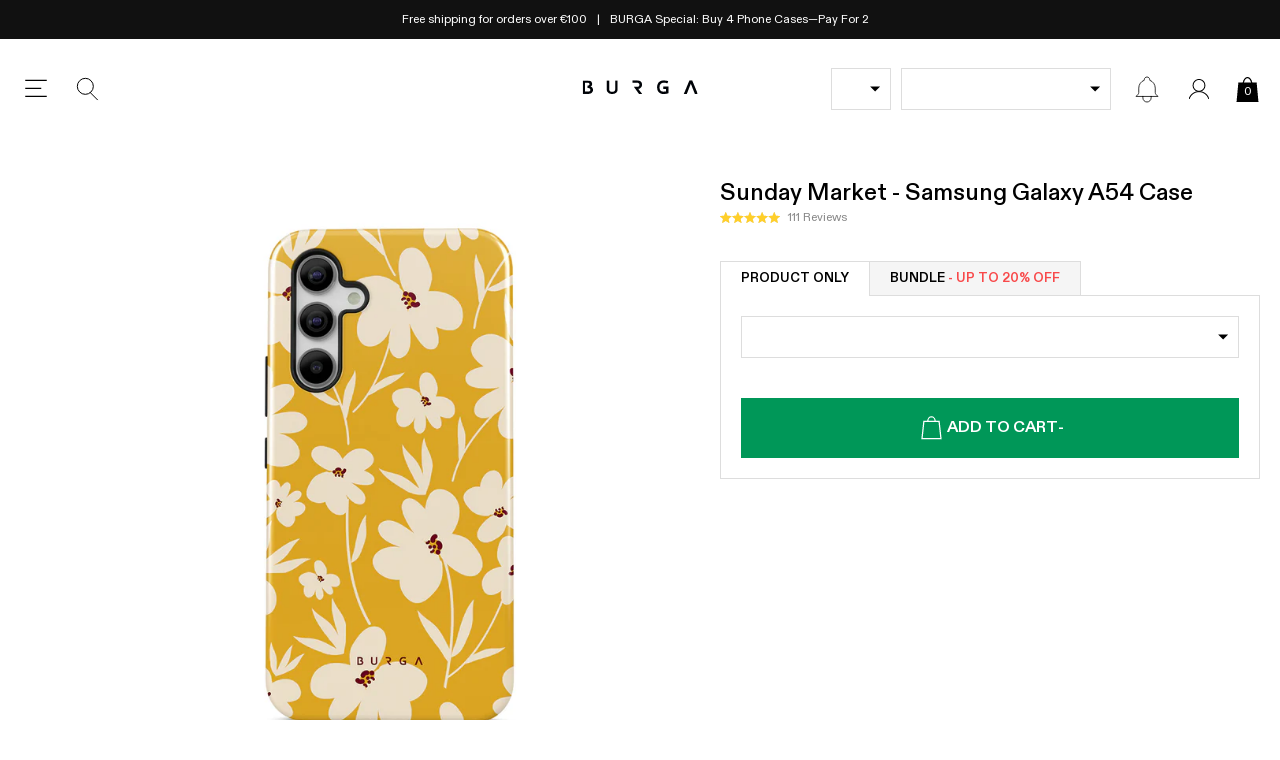

--- FILE ---
content_type: text/css
request_url: https://eu.burga.com/cdn/shop/t/206/assets/stylesheets.bundles.css?v=24764430121404790021763126729
body_size: 679
content:
.bsws-wrapper__heading{padding:var(--gutter-unit-d2);color:#fff;background:#000;text-align:center;width:100%;}bundles-display-wrapper[hidden_for_mirror]{display:none;}bundles-display-wrapper[hidden]{display:none;}bundles-summary-widget-slot{position:relative;}bundles-summary-widget-slot[has_selection]{padding:var(--gutter-unit);background-color:#fff;border:none;border:1px solid #ccc;}bundles-summary-widget-slot:not([has_selection]) .bsws__container{padding:var(--gutter-unit);background-color:#EEE;border:1px dashed #ccc;cursor:pointer;}bundles-summary-inline-widget-slot[has_selection][next_product_has_selection]:not(:last-of-type):after{content:'+';position:absolute;top:24%;right:-1px;transform:translate(var(--gutter-unit-d2),-50%);font-size:2.4rem;}.bsws__btn{color:#fff;background:var(--green);}.bsws__btn[disabled]{background:#4DB68A;color:#fff;}.bsws__img-wrapper{width:70px;}.bsws__content{width:calc(100% - 70px);padding-left:var(--gutter-unit)}.bsws__select-link{width:100%;aspect-ratio:1;background-color:#fff;position:relative;}.bsws__select-link--styled{background:#F5F5F5;border:1px dotted #aaa;}.bsws__select-link:after{top:50%;left:50%;transform:translate(-50%,-50%);content:'+';color:#888;font-size:2.4rem;position:absolute;}.bsws__proxy-tags{top:0;left:0;}.bsws-ui-modal{max-width:567px;background:#fff;}.bsws__remove-item{position:absolute;top:0;right:0;width:calc(15px + var(--gutter-unit));height:calc(15px + var(--gutter-unit));}.bsws__product-title{margin-top:0;margin-bottom:auto;display:-webkit-box;-webkit-line-clamp:2;-webkit-box-orient:vertical;overflow:hidden;line-height:1.3;max-height:2.6em;word-break:break-word;}.gdpg__scroll_container{max-height:80vh;overflow-x:hidden;overflow-y:auto;}bundles-summary-widget-selector-ui{position:absolute;top:0;left:0;width:100%;height:100%;background:#fff;z-index:2;border:1px solid;}global-dynamic-product-group-item-button{display:flex;min-height:26px;justify-content:center;align-items:center;width:100%;}@media screen and (min-width:767px){bundles-summary-widget[mobile_thumb_ui] .embla__container{flex-flow:column;}bundles-summary-widget[mobile_thumb_ui] .flex-item-grid__child{width:100%;}}@media screen and (max-width:767px){.bsws-wrapper--sticky-mobile{position:fixed;background:#fff;bottom:0;width:100%;z-index:99;box-shadow:0px -4px 12px 0px rgba(0,0,0,0.16);}bundles-summary-widget[mobile_thumb_ui] bundles-summary-widget-slot{padding:0;border:1px dotted #aaa;}bundles-summary-widget[mobile_thumb_ui] bundles-summary-widget-slot[has_selection]{border:1px dotted transparent;}bundles-summary-widget[mobile_thumb_ui] bundles-summary-widget-form{width:100%;}bundles-summary-widget-slot:not([has_selection]) .bsws__container{padding:0;border:none;}.bsws__select-link{background:#F5F5F5;}bundles-summary-widget[mobile_thumb_ui] .bsws__content{display:none;}bundles-summary-widget[mobile_thumb_ui] .bsws__img-wrapper{width:100%;height:auto;}bundles-summary-widget[mobile_thumb_ui] .flex-item-grid{--count:var(--slot-count);--offset:calc(var(--slot-count) - 1);--calc-count:var(--slot-count);--calc-offset:calc(var(--slot-count) - 1);}bundles-summary-widget[mobile_thumb_ui] .flex-item-grid--peek-50{--count:calc(var(--calc-count) + 0.5);--offset:calc(var(--calc-offset) + 0.5);}.bsws__remove-item{width:22px;height:22px;background-size:10px;}}#PBarNextFrame{display:none;}.bsws-wrapper--child-component{border:2px solid #000;}.bsws__tag-highlight{width:fit-content;color:#009758;background:#E5F5EE;font-size:var(--t-xs);padding:3px;}.bsws__tag-highlight--red{color:#fff;background:var(--red);}.bsws__tag-highlight-wrapper{display:flex;height:42px;flex-flow:row wrap;align-items:center;justify-content:center;}.bsws__inline-widget-title{color:#555;background:#F5F5F5;}bundles-display-wrapper:not([hidden]):not([hidden_for_mirror]){display:block;}bundles-grouped-widget-item{cursor:pointer;position:relative;}.bundles-grouped-widget-item__tag{position:absolute;top:0;left:0;background:var(--green);color:#fff;text-transform:uppercase;font-weight:500;font-size:var(--t-xs);padding:3px;z-index:1;}bundles-grouped-widget-item:not([active]){opacity:0.65;border:1px solid transparent;pointer-events:none;}bundles-grouped-widget-item[active]{border:1px solid #3968a4;}bundles-grouped-widget-item:not([active]){pointer-events:auto;}bundles-grouped-widget-item:not([active]) *{pointer-events:none;}bundles-grouped-widget-item:after{width:20px;height:20px;border:none;content:'';position:absolute;top:var(--gutter-unit-d2);right:var(--gutter-unit-d2);background:#eee;}bundles-grouped-widget-item[active]:after{background-repeat:no-repeat;background-size:100%;background-image:url(//eu.burga.com/cdn/shop/t/206/assets/icon.checkbox-bw.svg?v=127328112779401583421759494619);}.pbt__btn{position:relative;text-transform:uppercase;font-weight:600;padding:var(--gutter-unit-d2) var(--gutter-unit);font-size:var(--t-s);background:#F5F5F5;border:1px solid var(--grey);border-bottom:none;position:relative;}.pbt__btn:first-child{border-right:none;}.pbt__btn[data-active="true"]{background:#fff;}.pbt__btn[data-active="true"]:after{content:'';position:absolute;width:100%;height:1px;background:#fff;left:0;bottom:-1px;}.pbt__btn[data-active="true"]:after{content:'';width:100%;height:1px;background:#fff;bottom:-1px;left:0;position:absolute;}.pbt__btn-wrapper{border-bottom:1px solid var(--grey);}@media screen and (max-width:1024px){.pbt__btn{width:50%;padding:var(--gutter-unit-d2) var(--gutter-unit-d3);}}

--- FILE ---
content_type: text/css
request_url: https://eu.burga.com/cdn/shop/t/206/assets/stylesheets.global.css?v=87691426390051638471768329346
body_size: 7693
content:
/** Shopify CDN: Minification failed

Line 7:1517 Unexpected ";"
Line 7:27380 "positon" is not a known CSS property

**/
.carousel-nav-control{position:absolute;top:50%;z-index:10;}.embla__scrollbar{width:100%;overflow:hidden;}.carousel-nav-control:disabled{display:none;}.carousel-nav-control svg{width:8px;height:auto;display:block;}.carousel-nav-control--light svg *{fill:#fff;}.carousel-nav-control--next{right:var(--gutter-unit);transform:translate(0%,-50%);}.carousel-nav-control--prev{left:var(--gutter-unit);transform:translate(0%,-50%);}.carousel-nav-control--upsell-next{right:0;transform:translate(200%,-50%);}.carousel-nav-control--upsell-prev{left:0;transform:translate(-200%,-50%);}@media screen and (min-width:767px){.embla__slide--desktop-auto{width:auto;}}#preview-bar-iframe{display:none!important;}*,input,:before,:after{-webkit-box-sizing:border-box;-moz-box-sizing:border-box;-ms-box-sizing:border-box;box-sizing:border-box;}figure{margin:0;}article,aside,details,figcaption,figure,footer,header,hgroup,main,nav,section,summary{display:block;}audio,canvas,progress,video{display:inline-block;vertical-align:baseline;}input[type="number"]::-webkit-inner-spin-button,input[type="number"]::-webkit-outer-spin-button{height:auto;}input[type="search"]::-webkit-search-cancel-button,input[type="search"]::-webkit-search-decoration{-webkit-appearance:none;}ul{list-style:none;margin:0;padding:0;}img{max-width:100%;color:#fff;height:auto;}.img-objf-cover{object-fit:cover;}a{text-decoration:none;color:inherit;}a:focus{outline:none;}a:active{outline:0;}@media screen and (min-width:1024px){a:hover{text-decoration:inherit;}};abbr[title]{border-bottom:1px dotted}b,strong{font-weight:500}p{margin:0;}textarea{resize:none;}input:-webkit-autofill,input:-webkit-autofill:hover,input:-webkit-autofill:focus textarea:-webkit-autofill,textarea:-webkit-autofill:hover textarea:-webkit-autofill:focus,select:-webkit-autofill,select:-webkit-autofill:hover,select:-webkit-autofill:focus{-webkit-box-shadow:0 0 0px 1000px transparent inset;}input[type=number]::-webkit-inner-spin-button,input[type=number]::-webkit-outer-spin-button{appearance:none;margin:0;}input:-internal-autofill-selected{font-family:var(--main-font);font-size:1.6rem;}.btn-inline-info{background-image:url(//eu.burga.com/cdn/shop/t/206/assets/info-icon.svg?v=90371605155721173631759494619);color:#009758;margin-left:auto;padding-left:calc(15px + var(--gutter-unit-xxs));background-size:15px auto;background-position:left center;background-repeat:no-repeat;font-weight:500;text-decoration:underline;text-transform:uppercase;font-size:1.3rem;}.btn-inline-info--no-icon{background-image:none;padding-left:0;}.body-masked{width:100vw;overflow:hidden;position:fixed;background-color:#ffffff;--scroll_offset:-0px;top:var(--scroll_offset);}.wbsk-ui-money__curcode{font-size:70%;}.lazyload{opacity:0;}.lazyimg-ar-wrapper img{position:absolute;top:0;left:0;width:100%;height:100%;object-fit:cover;}.far-image{overflow:hidden;}.far-image:after{content:'';display:block;}.far-image picture,.far-image img,.far-image video,.far-image .lazyimg-ar-wrapper{object-fit:cover;position:absolute;left:0;top:0;width:101%;height:101%;}.far-image--square:after{padding-top:100%;}.far-image--portrait:after{padding-top:120%;}.far-image--portrait-l:after{padding-top:150%;}.far-image--landscape:after{padding-top:75%;}.far-image--landscape-s:after{padding-top:66%;}.far-image--landscape-xs:after{padding-top:50%;}.far-image--landscape-xxs:after{padding-top:30%;}.far-image--letterbox:after{padding-top:21.43%;}.far-image--round{border-radius:50%;}.far-image--round-full{border-radius:100%;}.bg-vidplayer:after{display:none;}.bg-vidplayer video{width:100%;outline:none;display:block;opacity:0;transition:opacity 300ms linear;}.bg-vidplayer video.__active{opacity:1;}.bg-black{background-color:#000;}.bg-white{background-color:#fff;}.bg-green{background-color:var(--green);}.bg-grey{background-color:#f5f5f5;}.bg-grey-2{background-color:#dddddd;}.bg-dark-grey{background-color:#333333;}.bg-light-yellow{background-color:#f4f0e4;}@media screen and (max-width:767px){.\@mobile__far-image--square:after{padding-top:100%;}.\@mobile__far-image--landscape-s:after{padding-top:66%;}.\@mobile__bg-grey{background-color:#f5f5f5;}.\@mobile__bg-white{background-color:#fff;}}.btn,.shopify-challenge__container .shopify-challenge__button{outline:none;border:none;font-family:inherit;font-weight:inherit;border-radius:0;background-color:transparent;appearance:none,ms webkit spec;text-align:center;padding:15px 18px;font-weight:600;cursor:pointer;font-family:var(--main-font);font-size:1.6rem;text-transform:initial;font-weight:700;color:inherit;transition:all 200ms linear;}.input-match-btn{padding:15px 18px;}.btn svg,.shopify-challenge__container .shopify-challenge__button svg{height:30px;width:auto;}.btn:disabled,.shopify-challenge__container .shopify-challenge__button:disabled{background:#aaa;color:#000;cursor:not-allowed;}.btn:disabled:not(.field__input-btn) svg,.shopify-challenge__container .shopify-challenge__button:disabled:not(.field__input-btn) svg{display:none;}.btn--black{color:#fff;background:#000;border:1px solid #000;}.btn--white-grey{color:#000;background:#fff;border:1px solid #ccc;}.btn--green{color:#fff;background:var(--green);}.btn--s{padding:5px;font-size:1.4rem;}.btn--sr{padding:12px;font-size:1.4rem;font-weight:500;}.btn--xs{padding:2px 4px;font-size:1.15rem;font-weight:400;}.btn--m{padding:0 12px;line-height:40px;}.btn--match-wbsk-sel{padding:10px 5px;font-size:1.4rem;}.btn--bdr{border:1px solid;}.btn--t-ucase{text-transform:uppercase;}.btn--bdr:disabled{background:#fff;color:#aaa;}.btn--added{position:relative;}.btn--added:before{background-color:inherit;content:'';position:absolute;top:0;left:0;width:100%;height:100%;z-index:1;}.btn--added:after{position:absolute;top:50%;left:50%;transform:translate(-50%,-50%);content:'\2714';z-index:2;font-weight:200;}.btn--lockfix svg{height:22px;}.btn--white-black-thick-border{border:2px solid;background-color:#fff;color:#000;}.global-icon-button{background-position:center;background-repeat:no-repeat;}.global-icon-button--close{width:24px;height:24px;background-size:15px;background-image:url(//eu.burga.com/cdn/shop/t/206/assets/global-icon-button--close.svg?v=174013782790382631461759494616);}.global-icon-button--search{background-image:url(//eu.burga.com/cdn/shop/t/206/assets/global-icon-button--search.svg?v=34428822632272808001759494617);}@media screen and (max-width:767px){.\@mobile__btn--m{font-size:1.4rem;padding:10px 15px;}.\@mobile__btn--s{font-size:1.2rem;padding:7px 8px 7px;}.btn--s{padding:4px;font-size:1.3rem;}.\@mobile__btn--sm{padding:10px 5px;font-size:1.4rem;}.\@mobile__btn--sm svg{height:22px}.btn--m{padding:0 12px;line-height:40px;}.btn--sr{font-size:1.1rem;}}.h-border{position:relative;}.h-border:before{content:'';width:100%;height:1px;background:var(--grey);position:absolute;left:0;top:50%;transform:translate(0%,-50%);z-index:0;}.h-xxl{font-size:var(--h-xxl);}.h-xl{font-size:var(--h-xl);}.h-l{font-size:var(--h-l);}.h-m{font-size:var(--h-m);}.h-s{font-size:var(--h-s);}.h-xs{font-size:var(--h-xs);}.h-xxs{font-size:var(--h-xxs);}.t-xxxs{font-size:var(--t-xxxs);}.t-xxs{font-size:var(--t-xxs);}.t-xs{font-size:var(--t-xs);}.t-s{font-size:var(--t-s);}.t-r{font-size:var(--t-r);}.t-m{font-size:var(--t-m);}.t-l{font-size:var(--t-l);}.t-xl{font-size:var(--t-xl);}.t-xxl{font-size:var(--t-xxl);}.t-ss-1{font-size:var(--t-ss-1);}.t-ss-2{font-size:var(--t-ss-2);}.lh-reset{line-height:1;}.lh-s{line-height:1.2;}.lh-m{line-height:1.5;}.ls--xxs{letter-spacing:1px;}.ls--xs{letter-spacing:0.15rem;}.ls--s{letter-spacing:0.175rem;}.ls--xxl{letter-spacing:8.5px;}@media screen and (max-width:767px){.h-xxl{font-size:2.4rem;}.h-xl{font-size:2rem;}.h-l{font-size:1.8rem;}.h-m{font-size:1.6rem;}.h-s{font-size:1.4rem;}.\@mobile__t-xxxs{font-size:var(--t-xxxs);}.\@mobile__t-xxs{font-size:var(--t-xxs);}.\@mobile__t-xs{font-size:var(--t-xs);}.\@mobile__t-s{font-size:var(--t-s);}.\@mobile__t-r{font-size:var(--t-r);}.\@mobile__t-m{font-size:var(--t-m);}.\@mobile__t-l{font-size:var(--t-l);}.\@mobile__t-xl{font-size:var(--t-xl);}.\@mobile__t-xxl{font-size:var(--t-xxl);}.\@mobile__t-ss-1{font-size:var(--t-ss-1);}.\@mobile__t-ss-2{font-size:var(--t-ss-2);}.\@mobile__h-m{font-size:var(--h-m);}}@media screen and (max-width:767px){.\@mobile__h-l{font-size:1.8rem;}}.t-has-shadow{text-shadow:0 0 10px rgba(0,0,0,0.5);}.t-black{color:#000;}.t-white{color:#fff;}.t-grey{color:var(--dark-grey);}.t-grey--i{color:var(--dark-grey)!important;}.t-grey--2{color:#a9a9a9;}.t-grey--3{color:#555555;}.t-green{color:var(--green);}.t-mid-grey{color:var(--mid-grey);}.t-light-grey{color:var(--grey);}.t-red{color:var(--red);}.i-btn{font-size:2.4rem;}.rte-content{line-height:1.5;}.rte-content img{width:100%;height:auto;}.rte-content img:not(:last-child){margin-bottom:var(--gutter-unit);}.rte-content strong{font-weight:500;}.rte-content p:not(:last-child){margin-bottom:var(--gutter-unit);}.rte-content ul:not(.embla__container){line-height:1.2;list-style:initial;padding-left:18px;}.rte-content ul:not(:last-child):not(.embla__container){margin-bottom:var(--gutter-unit);}.rte-content li:not(.embla__container){line-height:1.3;}.rte-content li:not(:last-child):not(.embla__slide){margin-bottom:var(--gutter-unit-s);}.rte-content a{text-decoration:underline;font-weight:500;}.rte-content h2,.rte-content h3,.rte-content h4{margin-top:0;font-weight:600;}.rte-content h2:not(:last-child),.rte-content h3:not(:last-child),.rte-content h4:not(:last-child){margin-bottom:var(--gutter-unit);}.rte-content blockquote{text-align:center;font-size:2rem;font-style:italic;line-height:1.5;}.rte-content blockquote:before{display:block;content:'';width:30px;height:2px;margin:30px auto;}.rte-content blockquote:after{display:block;content:'';width:30px;height:2px;margin:30px auto;}.rte-content--force-styles *{font-size:1.6rem!important;font-family:var(--main-font);}.rte-content--nostyle-ul ul{list-style:none;padding-left:0;}.rte-content--nostyle-ul li{line-height:1.3;}.rte-content--nostyle-ul li:not(:last-child){margin-bottom:0px;}.rte-content--small-p-gaps p:not(:last-child){margin-bottom:var(--gutter-unit-s);}.ul-has-bullets{list-style:initial;margin-left:20px;display:flex;flex-flow:column nowrap;grid-gap:var(--gutter-unit-s);}.salesbox-item .fi{vertical-align:middle;border:1px solid #ccc;line-height:13px;}.wbsk-ui-table{width:100%;max-width:100%;border-collapse:collapse;}.wbsk-ui-table th,.wbsk-ui-table td{padding:10px;vertical-align:middle;border-top:1px solid #ccc;}.wbsk-ui-table thead th{vertical-align:bottom;border-bottom:1px solid #ccc;}.wbsk-ui-table tbody + tbody{border-top:1px solid #ccc;}.wbsk-ui-table td{border:1px solid #ccc;}.lh-r{line-height:1.2;}.rte-content--article{font-size:1.7rem;line-height:1.7;}.rte-content--article a{color:var(--green);font-weight:600;}@media screen and (max-width:1024px){.\@tablet__tac{text-align:center;}.\@tablet__tal{text-align:left;}}@media screen and (max-width:767px){.\@mobile__tac{text-align:center;}.\@mobile__tar{text-align:right;}.\@mobile__tal{text-align:left;}.rte-content--article{font-size:1.6rem;line-height:1.6;}.rte-content--l{font-size:1.4rem;}}.msg-bar-carousel_item{padding-right:var(--gutter-unit-s)}.msg-bar-carousel_item:not(:last-child):after{content:'|';margin-left:var(--gutter-unit-s);}.msg-bar__carousel-wrapper{align-items:center;}@media screen and (max-width:767px){.msg-bar-carousel_item{padding-left:var(--gutter-unit-s);width:100%;}.msg-bar-carousel_item:not(:last-child):after{display:none;}}@media screen and (min-width:767px){.msg-bar__carousel-wrapper{justify-content:center;}}.ct--header{padding-top:var(--header_height__desktop);}.mh{position:sticky;position:-webkit-sticky;top:var(--header_top);z-index:102;transition:opacity 300ms linear;}.mh__main{height:var(--header_height__desktop);}.mh__button{width:32px;height:32px;margin:0 var(--gutter-unit-s);background-size:100%;background-position:center;cursor:pointer;}.mh__button--menu{background-image:url(//eu.burga.com/cdn/shop/t/206/assets/mh__button--menu.svg?v=5509922761329165461759494615);}.mh__button--close{background-image:url(//eu.burga.com/cdn/shop/t/206/assets/mh__button--close.svg?v=180203643046165942531759494622);}.mh__button--search{background-image:url(//eu.burga.com/cdn/shop/t/206/assets/mh__button--search.svg?v=142057020297107116781759494617);}.mh__button--news{background-image:url(//eu.burga.com/cdn/shop/t/206/assets/mh__button--news.svg?v=149587992649475141661759494616);position:relative;}.mh__button--news[data-count]:before,.mh__button--news[data-count]:after{position:absolute;top:2px;right:0px;width:15px;height:15px;border-radius:100%;background:var(--green);}.mh__button--news:after{content:attr(data-count);color:#fff;font-size:9px;line-height:15px;}.mh__button--news:before{content:'';opacity:0.45;animation:glowing;animation-duration:10s;animation-iteration-count:infinite;animation-timing-function:linear;}@keyframes glowing{0%{transform:scale(1);}3%{transform:scale(1.5);}6%{transform:scale(1);}9%{transform:scale(1.5);}12%{transform:scale(1);}15%{transform:scale(1.5);}18%{transform:scale(1);}99%{transform:scale(1);}}.mh__logo svg{width:100%;max-width:115px;height:auto;}.mh__cart-counter{top:calc(50% + 3px);font-size:1.2rem;color:#fff;}.mh__button--cart{width:25px;height:25px;}.mh__button--cart svg{width:100%;height:100%;}.mh__button--cart svg *{fill:#000;stroke-width:0;}.mh__button--account{width:32px;height:32px;align-items:center;justify-content:center;}.mh__button--account svg{width:20px;display:block;height:auto;}.mh__button--account svg *{fill:#000;}.mh__button--cart.mh__button--cart-has-items .mh__cart-counter{color:#fff;}.mh__button--cart.mh__button--cart-has-items svg *{fill:var(--green);}.mh__model-select{width:220px;}.mh__dd-img{width:60px;}@media screen and (max-width:1024px){.mh{position:relative;top:auto;}.wbsk-ui-payment-icons{filter:none;opacity:1;}}@media screen and (max-width:767px){.mh__main{height:var(--header_height__mobile);border-bottom:1px solid var(--grey);}.mh__button{margin:0 var(--gutter-unit-xs);}}.shopify-challenge__container{padding-top:10vw;}.wbsk-ui-form-style-one input,.wbsk-ui-form-style-one select,.wbsk-ui-form-style-one textarea{border:1px solid;padding:10px;width:100%;}.radio-proxy__input{position:absolute;top:0;left:0;opacity:0;width:100%;height:100%;cursor:pointer;margin:0;}body{-webkit-tap-highlight-color:transparent;}.proxy-radio{display:block;position:relative;}.proxy-radio__input{position:absolute;top:0;left:0;width:100%;height:100%;opacity:0;z-index:10;}.proxy-radio__input:checked + .proxy-radio__content.prod-color-tab{border-color:var(--accent-main);}.filter-option-tab{border:1px solid #eee;padding:var(--gutter-unit-s) var(--gutter-unit);}.proxy-radio__input:checked + .filter-option-tab{border-color:var(--green);}.proxy-radio__input:disabled + .prod-option-tab{opacity:0.2}.prod-color-tab{width:50px;border-radius:100%;border:1px solid #eee;}.prod-color-tab:after{content:'';display:block;padding-top:100%;}.proxy-radio__input:checked + .wbsk-ui-option-toggle__color-tab{border:1px solid var(--green);}.proxy-selector{padding:0 var(--gutter-unit);border:1px solid var(--grey);text-align:left;font-size:1.4rem;}.proxy-selector--s{padding:0 var(--gutter-unit-s);}.proxy-selector--s:after{right:5px;}.proxy-selector--filter-by{background-image:url(//eu.burga.com/cdn/shop/t/206/assets/proxy-selector--filter-by.svg?v=68895218988685813281759494621);background-size:20px auto;background-repeat:no-repeat;background-position:var(--gutter-unit-s) center;padding-left:calc(var(--gutter-unit) + 20px);}.proxy-selector--white{color:#fff;border-color:#fff;}.proxy-selector--phone-case-type-selector{background-size:calc( 2px + var(--wbskui-option-toggle__line-height) ) 100%;background-repeat:no-repeat;padding-left:calc( 2px + var(--wbskui-option-toggle__line-height) + var(--gutter-unit-s))}global-product-option-selector [data-virtual="true"]{display:none}global-product-option-selector [data-flex="1"]{order:1}global-product-option-selector [data-flex="2"]{order:2}global-product-option-selector [data-flex="3"]{order:3}@media screen and (max-width:767px){global-product-option-selector [data-flex-mobile="1"]{order:1}global-product-option-selector [data-flex-mobile="2"]{order:2}global-product-option-selector [data-flex-mobile="3"]{order:3}}.bdr-bx-shadow{box-shadow:3px 8px 10px 5px rgba(0,0,0,0.02);}.bdr{border:1px solid;}.bdr-b{border-bottom:1px solid;}.bdr-t{border-top:1px solid;}.bdr-r{border-right:1px solid;}.bdr-l{border-left:1px solid;}.bdr-grey{border-color:var(--grey);}.bdr-light-grey{border-color:var(--light-grey);}.bdr-dark-grey{border-color:#888;}.bdr-grey-e{border-color:#eee}@media screen and (max-width:767px){.\@mobile__bdr-b{border-bottom:1px solid;}.\@mobile__bdr-b--none{border-bottom:none;}.\@mobile__bdr-t--none{border-top:none;}.\@mobile__bdr-l--none{border-left:none;}.\@mobile__bdr-r--none{border-right:none;}}.has-shadow{box-shadow:5px 5px 25px rgba(0,0,0,0.1);}.col-thumb-form{position:absolute;right:0;top:50%;transform:translate(0px,-50%);}.col-no-items img{width:64px;height:auto;}[data-loading="true"] .cwe-ios-fix-wrapper:after,[loading_animation]:after,.wbsk-ui__loading:after{position:absolute;left:0;top:0;width:100%;height:100%;background:#ffffffbf;content:'';background-size:50px;background-repeat:no-repeat;background-position:center;background-image:url(//eu.burga.com/cdn/shop/t/206/assets/loading_spinner.svg?v=97894141419092676431759494621);display:block;z-index:90;}[data-loading="true"] .cwe-ios-fix-wrapper{height:40vw;overflow:hidden;}[data-loading="true"] .cwe-ios-fix-wrapper:after{background-color:#fff;}.wbsk-ui__loading-small{background-size:30px;}.wbsk-ui__loading-small:after{position:absolute;left:0;top:0;width:100%;height:100%;background:#ffffffbf;content:'';background-size:50px;background-repeat:no-repeat;background-position:center;background-image:url(//eu.burga.com/cdn/shop/t/206/assets/loading_spinner.svg?v=97894141419092676431759494621);display:block;z-index:90;}.wbsk-ui__loading-body:after{position:fixed;left:0;top:0;width:100%;height:100%;background:#0000004f;content:'';background-size:50px;background-repeat:no-repeat;background-position:center;background-image:url(//eu.burga.com/cdn/shop/t/206/assets/loading_spinner.svg?v=97894141419092676431759494621);display:block;z-index:999999999999999;}.wbsk-cache-collection-fix{height:0;overflow:hidden;}global-cross-sell-feed.wbsk-ui__loading:after{background-color:#ffffff;}.wbsk-ui-sidebar{position:fixed;left:0;top:0;z-index:999;height:100%;width:100%;display:none;pointer-events:auto;}.wbsk-ui-sidebar__container{width:calc(100% - 50px);max-width:512px;height:100%;position:fixed;top:0;left:0;z-index:10;}.wbsk-ui-sidebar__container--os{overflow-x:hidden;overflow-y:auto;}.wbsk-ui-sidebar__container--fw{max-width:100%;}.wbsk-ui-sidebar__container--right{right:0;left:auto;}.global-close,.wbsk-ui-sidebar__close-icon{width:60px;height:60px;background-image:url(//eu.burga.com/cdn/shop/t/206/assets/wbsk-ui-sidebar__close-icon.svg?v=10941867073340904711759494615);background-size:15px;background-position:center;background-repeat:no-repeat;position:absolute;left:0;cursor:pointer;z-index:10;}.wbsk-ui-sidebar__close-icon--right{left:auto;right:0;}.wbsk-ui-sidebar__close-icon--accent{background-image:url(//eu.burga.com/cdn/shop/t/206/assets/wbsk-ui-sidebar__close-icon--accent.svg?39747);}.wbsk-ui-sidebar__close-svg svg{display:block;}.wbsk-ui-modal{position:fixed;left:0;top:0;z-index:9999;height:100%;width:100%;display:none;pointer-events:auto;}.wbsk-ui-modal--l2{z-index:99999;}.wbsk-ui-modal--l2 .wbsk-ui-mask{opacity:0;}.wbsk-ui-modal--l2 .filter-nav__wrapper{left:auto;right:0;}.wbsk-ui-mask{position:absolute;left:50%;top:50%;transform:translate(-50%,-50%);z-index:0;width:100%;height:100%;background:#1111113b;}.wbsk-ui-modal__inner-container{width:767px;max-width:100%;background:#fff;}.wbsk-ui-modal__header{display:flex;min-height:50px;justify-content:center;align-items:center;}.wbsk-ui-search__submit{width:30px;height:30px;position:absolute;right:0;top:50%;transform:translate(0,-50%);background-image:url(wbsk-ui-search__submit.svg);background-size:20px;background-repeat:no-repeat;background-position:center;}.wbsk-ui-modal-container{background:#fff;height:100%;}@media screen and (max-width:767px){.wbsk-ui-sidebar__close-icon{width:50px;height:50px;}.wbsk-ui-modal__inner-container{max-width:calc(100% - (var(--gutter-unit) * 2))}}.index-cta-block:before{display:block;padding-top:136.75%;content:''}.index-cta-block--1_2:before{padding-top:66.15%;}.index-cta-block--1_1:before{padding-top:33.75%;}@media screen and (max-width:1024px){.index-cta-block:before{padding-top:118.5%;}.index-cta-block--1_1:before{padding-top:66.15%;}}.ter-select-modal__close svg{width:15px;height:15px;}.ter-select-item{padding-top:var(--gutter-unit);padding-bottom:var(--gutter-unit);padding-left:calc(20px + var(--gutter-unit-s) );position:relative;text-align:left;}.ter-select-item:before{content:'';background-size:100%;background-position:center;background-repeat:no-repeat;position:absolute;width:20px;height:20px;left:0;top:50%;transform:translate(0,-50%)}.ter-select-item--icon-right{padding-right:calc(20px + var(--gutter-unit-xxs) );padding-left:0;}.ter-select-item--icon-right:before{left:auto;right:0;}.ter-select-item--ter-toggle{padding-top:0;padding-bottom:0;display:flex;align-items:center;padding-left:calc(15px + var(--gutter-unit-xs) );min-height:27px;}.ter-select-item--ter-toggle:before{width:15px;height:15px;border:1px solid #ffffff38;border-radius:50%;}.ter-toggle{cursor:pointer;position:relative;min-width:fit-content;font-size:var(--t-s);}.ter-toggle:not(.ter-toggle--inline){border:1px solid var(--grey);height:42px;padding-left:var(--gutter-unit-s);padding-right:calc(var(--gutter-unit-s) + 16px);}.ter-toggle:not(.ter-toggle--btn-style):not(.ter-toggle--inline):after{position:absolute;right:10px;top:50%;transform:translate(0,-50%);width:0;height:0;border-left:5px solid transparent;border-right:5px solid transparent;border-top:5px solid;content:'';}.ter-toggle--footer{border:1px solid var(--grey);color:#000;background:#fff;}@media screen and (max-width:767px){.ter-toggle--btn-style{font-size:1rem;padding-left:0;padding-right:0;height:20px;border:none;}.ter-toggle--btn-style .ter-select-item--ter-toggle{line-height:20px;min-height:20px;padding-left:calc(20px + var(--gutter-unit-xs));}.ter-toggle--btn-style .ter-select-item--ter-toggle:before{width:20px;height:20px;}}.wbsk-ui-option-toggle{height:calc( 2px + var(--wbskui-option-toggle__line-height) );z-index:1;position:relative;display:grid;grid-template-columns:minmax(29px,min-content) 1fr;padding-right:30px;align-items:center;width:100%;cursor:pointer;white-space:nowrap;text-overflow:ellipsis;font-size:var(--t-s);margin:0;}.wbsk-ui-option-toggle *{overflow:hidden;white-space:nowrap;text-overflow:ellipsis;}.wbsk-ui-option-toggle__overflow{white-space:nowrap;overflow:hidden;text-overflow:ellipsis;display:block;max-width:92%;}.wbsk-ui-option-toggle:after{position:absolute;right:10px;top:50%;transform:translate(0,-50%);width:0;height:0;border-left:5px solid transparent;border-right:5px solid transparent;border-top:5px solid;content:''}.wbsk-ui-option-toggle--lh-s{height:var(--wbskui-option-toggle__line-height-s)}.wbsk-ui-option-toggle--is-open{height:auto;z-index:99}.wbsk-ui-option-toggle__content{}.wbsk-ui-option-toggle__content--color-tab{}.sidebar-nav__selectors .wbsk-ui-option-toggle--is-open{z-index:103}.sidebar-nav__model-selector-wrap{width:calc(100% - 24px - var(--gutter-unit));}.sidebar-nav__gbl-toggle-wrap{width:85px;}@media screen and (max-width:1024px){.sidebar-nav__model-selector-wrap{width:calc(100% - 85px - 24px - var(--gutter-unit-m));}}.wbsk-ui-option-toggle__options-wrap{position:absolute;z-index:1;width:100%;top:0;left:0;z-index:99;pointer-events:auto;max-height:calc((var(--wbskui-option-toggle__line-height) + 6px) * 5);overflow-x:hidden;overflow-y:auto;min-height:var(--wbskui-option-toggle__line-height);display:flex;flex-flow:row wrap;align-items:center;justify-content:flex-start}.wbsk-ui-option-toggle__option--disabled{display:none;}.wbsk-ui-option-toggle__options-wrap--lh-s{min-height:var(--wbskui-option-toggle__line-height-s)}.wbsk-ui-option-toggle__options-wrap--lh-s .wbsk-ui-option-toggle__option{line-height:var(--wbskui-option-toggle__line-height-s)}.wbsk-ui-option-toggle__options-wrap--is-open{background:#fff}.wbsk-ui-option-toggle__options-wrap--is-open .wbsk-ui-option-toggle__option{display:block;color:var(--body_text)}.wbsk-ui-option-toggle__options-wrap--is-open .wbsk-ui-option-toggle__option:not(:last-child){border-bottom:1px solid var(--grey)}.wbsk-ui-option-toggle__options-wrap--is-open .wbsk-ui-option-toggle__option.is-selected .wbsk-ui-option-toggle__option-content{font-weight:500}.wbsk-ui-option-toggle__option--visible:not(.wbsk-ui-option-toggle__option--colorTab) .wbsk-ui-option-toggle__input:checked + .wbsk-ui-option-toggle__option-content:before,.wbsk-ui-option-toggle__options-wrap--is-open .wbsk-ui-option-toggle__option.is-selected .wbsk-ui-option-toggle__option-content:before{border-radius:100%;margin-right:5px;content:'';width:4px;height:4px;background:#000;display:inline-block;margin-top:-4px;vertical-align:middle}.wbsk-ui-option-toggle__option--visible .wbsk-ui-option-toggle__input:checked + .wbsk-ui-option-toggle__option-content .wbsk-ui-option-toggle__color-tab,.wbsk-ui-option-toggle__options-wrap--color.wbsk-ui-option-toggle__options-wrap--is-open .wbsk-ui-option-toggle__option.is-selected .wbsk-ui-option-toggle__color-tab{border:1px solid #000}.wbsk-ui-option-toggle__option--visible .wbsk-ui-option-toggle__input:checked + .wbsk-ui-option-toggle__option-content .wbsk-ui-option-toggle__color-tab:not(.wbsk-ui-option-toggle__color-tab--square),.wbsk-ui-option-toggle__options-wrap--color.wbsk-ui-option-toggle__options-wrap--is-open .wbsk-ui-option-toggle__option.is-selected .wbsk-ui-option-toggle__color-tab:not(.wbsk-ui-option-toggle__color-tab--square){border-radius:100%;}.wbsk-ui-option-toggle__options-wrap--color.wbsk-ui-option-toggle__options-wrap--is-open .wbsk-ui-option-toggle__option.is-selected .wbsk-ui-option-toggle__color-tab .prod-col-swatch-radio__img-wrap{width:calc(100% - 5px);height:calc(100% - 5px)}.wbsk-ui-option-toggle__options-wrap--color.wbsk-ui-option-toggle__options-wrap--is-open .wbsk-ui-option-toggle__option.is-selected .wbsk-ui-option-toggle__option-content:before{display:none;}#shopify-section-model-selector__ipad-models{width:100%;}.wbsk-ui-option-toggle__color-tab{width:24px;height:24px;position:relative;display:inline-block;vertical-align:middle;overflow:hidden;margin-right:5px;border-radius:100%;}.wbsk-ui-option-toggle__color-tab--no-mr{margin-right:0px;}.wbsk-ui-option-toggle__color-tab--l{width:42px;height:42px;}.wbsk-ui-option-toggle__parent{height:var(--wbskui-option-toggle__line-height);width:100%}.wbsk-ui-option-toggle__parent--lh-s{height:var(--wbskui-option-toggle__line-height-s)}.wbsk-ui-option-toggle__parent--lh-s .wbsk-ui-option-toggle__mob-label{line-height:var(--wbskui-option-toggle__line-height-s)}.wbsk-ui-option-toggle__mob-label{display:none;line-height:var(--wbskui-option-toggle__line-height)}.wbsk-ui-option-toggle__init{display:inline-block;vertical-align:top;}.wbsk-ui-option-toggle__header{display:none;position:sticky;positon:-webkit-sticky;top:0;left:0;width:100%;z-index:1;background:#fff;color:#000;box-shadow:1px -5px 12px 1px rgba(0,0,0,.18)}.wbsk-ui-option-toggle__header--show-desktop{display:block;}.wbsk-ui-option-toggle__header--cstpout{display:block;position:relative;top:auto;left:auto}.wbsk-ui-option-toggle__label{line-height:54px}.wbsk-ui-option-toggle__close{cursor:pointer;top:50%;position:absolute;left:6px;transform:translate(0,-50%)}.wbsk-ui-option-toggle__option{display:none;line-height:var(--wbskui-option-toggle__line-height);position:relative;padding-left:10px;padding-right:10px;width:100%;order:2;cursor:pointer;}.wbsk-ui-option-toggle__option--visible{display:block;}.wbsk-ui-option-toggle__option.is-selected{display:block;order:1;}.wbsk-ui-option-toggle__option-content{white-space:nowrap;overflow:hidden;text-overflow:ellipsis;display:block;max-width:92%;pointer-events:none;}.wbsk-ui-option-toggle__input{background-color:transparent;-webkit-appearance:none;outline:0;border:none;border-radius:none;margin:0;padding:0;font-family:inherit;position:absolute;top:0;left:0;width:100%;height:100%;opacity:0;cursor:pointer;}.wbsk-ui-option-toggle--sidebar{position:static}.wbsk-ui-option-toggle--sidebar .wbsk-ui-option-toggle__options-wrap{position:fixed;top:0;left:0;border:none;height:100%;max-height:100vw;width:100vw;z-index:999}.wbsk-ui-option-toggle__bg-close{position:fixed;z-index:999998;left:0;top:0;width:100%;height:100%;background:rgba(0,0,0,.5);pointer-events:auto}.wbsk-ui-option-toggle__option-icon{padding-right:10px}.wbsk-ui-option-toggle__option-icon svg{width:20px;height:auto;display:block}.wbsk-ui-option-toggle__option--case-type,.wbsk-ui-option-toggle__option--has-image{padding-left:50px;background-size:39px 100%;background-repeat:no-repeat;background-position:left top}.wbsk-ui-option-toggle__option--disabled{display:none !important}.wbsk-ui-option-toggle__spec-ops__case-type-price,.wbsk-ui-option-toggle__spec-ops__case-type-title{display:none !important}.wbsk-ui-design-toggle__options-wrap.wbsk-ui-design-toggle__options-wrap--is-open{padding:8px;display:flex;flex-flow:row wrap;align-items:center;justify-content:flex-start}.wbsk-ui-design-toggle__options-wrap.wbsk-ui-design-toggle__options-wrap--is-open .wbsk-ui-design-toggle__option{width:25%;padding:2px;line-height:1;cursor:pointer;margin-bottom:4px}.wbsk-ui-design-toggle__options-wrap.wbsk-ui-design-toggle__options-wrap--is-open .wbsk-ui-design-toggle__option:not(:last-child){border-bottom:none}.wbsk-ui-design-toggle__options-wrap.wbsk-ui-design-toggle__options-wrap--is-open .wbsk-ui-design-toggle__option.is-selected .wbsk-ui-design-toggle__option-content:before{display:none}.wbsk-ui-design-toggle__options-wrap.wbsk-ui-design-toggle__options-wrap--is-open .wbsk-ui-design-toggle__option.is-selected .wbsk-ui-design-toggle__img{border:2px solid #929292;border-radius:20%}.wbsk-ui-design-toggle__options-wrap.wbsk-ui-design-toggle__options-wrap--is-open .wbsk-ui-design-toggle__option-content{margin:0;max-width:100%;cursor:pointer}.wbsk-ui-design-toggle__options-wrap.wbsk-ui-design-toggle__options-wrap--is-open .wbsk-ui-design-toggle__option-content:before{display:none}.wbsk-ui-design-toggle__options-wrap.wbsk-ui-design-toggle__options-wrap--is-open .wbsk-ui-design-toggle__title{width:100%;text-align:center;font-weight:500;font-size:1.2rem}.wbsk-ui-design-toggle__options-wrap.wbsk-ui-design-toggle__options-wrap--is-open .wbsk-ui-design-toggle__img{margin:0;margin-bottom:4px;width:100%;padding:2px}.wbsk-ui-design-toggle__options-wrap.wbsk-ui-design-toggle__options-wrap--is-open .wbsk-ui-design-toggle__img .far-image{border-radius:20%}.wbsk-ui-design-toggle__option-content{display:flex;flex-flow:row wrap;align-items:center;justify-content:flex-start}.wbsk-ui-design-toggle__img{width:35px;display:block;margin-right:10px}.wbsk-ui-design-toggle__img .far-image{border-radius:20%}.wbsk-ui-design-toggle__title{width:calc(100% - 45px)}.wbsk-ui-design-toggle--loading.wbsk-ui-option-toggle--is-open .wbsk-ui-design-toggle__options-wrap{height:328px}.wbsk-ui-design-toggle--loading.wbsk-ui-option-toggle--is-open .wbsk-ui-design-toggle__options-wrap:after{pointer-events:none;background-image:url(//eu.burga.com/cdn/shop/t/206/assets/three-dots.svg?v=31442560767642081431759494620);background-size:20px auto;background-repeat:no-repeat;background-position:center;background-color:#fff;content:'';width:100%;height:100%;position:absolute}@media screen and (max-width:767px){.wbsk-ui-option-toggle-is-open{width:100vw;height:100vh;overflow:hidden;pointer-events:none}.wbsk-ui-option-toggle__options-wrap--is-open:not(.wbsk-ui-option-toggle__options-wrap--drop-at-mobile){padding:0;position:fixed;left:0;width:100vw;z-index:999999;padding-bottom:var(--wbskui-option-toggle__line-height)}.wbsk-ui-option-toggle__options-wrap--is-open .wbsk-ui-option-toggle__color-tab{width:35px;height:35px}.wbsk-ui-option-toggle__options-wrap--is-open.\@mobile__wbsk-ui-option-toggle__options-wrap--100vh{top:0;border:none;height:100%;max-height:100%}.wbsk-ui-option-toggle__options-wrap--is-open.\@mobile__wbsk-ui-option-toggle__options-wrap--defvh{top:100%;left:0;border:none;max-height:calc( (var(--wbskui-option-toggle__line-height) + 1px) * 8);transform:translate(0,-100%)}.wbsk-ui-option-toggle__options-wrap--is-open .wbsk-ui-option-toggle__header{display:block}.wbsk-ui-option-toggle__options-wrap--is-open .is-user-model .wbsk-ui-option-toggle__option-content:after{font-weight:400;margin-left:5px;color:var(--dark-grey);display:inline-block;content:"is your model";}.wbsk-ui-option-toggle__parent--is-open{border:1px solid var(--grey)}.wbsk-ui-option-toggle__parent--is-open .wbsk-ui-option-toggle__mob-label{display:block}.wbsk-ui-option-toggle__options-wrap--is-open.wbsk-ui-option-toggle__options-wrap--case-type.\@mobile__wbsk-ui-option-toggle__options-wrap--defvh{display:flex;flex-flow:row wrap;align-items:center;justify-content:flex-start;max-height:100%}.wbsk-ui-option-toggle__options-wrap--is-open.wbsk-ui-option-toggle__options-wrap--case-type .wbsk-ui-option-toggle__spec-ops__case-type-price,.wbsk-ui-option-toggle__options-wrap--is-open.wbsk-ui-option-toggle__options-wrap--case-type .wbsk-ui-option-toggle__spec-ops__case-type-title{display:block !important}.wbsk-ui-option-toggle__options-wrap--is-open.wbsk-ui-option-toggle__options-wrap--case-type .wbsk-ui-option-toggle__spec-ops__case-type-price{font-weight:500}.wbsk-ui-option-toggle__options-wrap--is-open.wbsk-ui-option-toggle__options-wrap--case-type .wbsk-ui-option-toggle__option{width:50%;background-image:none;padding-left:var(--gutter-unit);padding-right:var(--gutter-unit);padding-top:var(--gutter-unit-m);line-height:1;border-bottom:none}.wbsk-ui-option-toggle__options-wrap--is-open.wbsk-ui-option-toggle__options-wrap--case-type .wbsk-ui-option-toggle__option:before{content:'';display:block;width:100%;background-size:95% 95%;background-repeat:no-repeat;background-position:center;padding-top:100%;margin-bottom:var(--gutter-unit)}.wbsk-ui-option-toggle__options-wrap--is-open.wbsk-ui-option-toggle__options-wrap--case-type .wbsk-ui-option-toggle__option.is-selected:before{border:2px solid #3968a4}.wbsk-ui-option-toggle__options-wrap--is-open.wbsk-ui-option-toggle__options-wrap--case-type .wbsk-ui-option-toggle__option--tough:before{background-image:url(//eu.burga.com/cdn/shopifycloud/shopify/assets/no-image-2048-5e88c1b20e087fb7bbe9a3771824e743c244f437e4f8ba93bbf7b11b53f7824c_512x.gif);}.wbsk-ui-option-toggle__options-wrap--is-open.wbsk-ui-option-toggle__options-wrap--case-type .wbsk-ui-option-toggle__option--tough .wbsk-ui-option-toggle__spec-ops__case-type-title:after{content:'Double layer protection';}.wbsk-ui-option-toggle__options-wrap--is-open.wbsk-ui-option-toggle__options-wrap--case-type .wbsk-ui-option-toggle__option--tough .wbsk-ui-option-toggle__option-content .wbsk-ui-option-toggle__init:after{content:'Tough';}.wbsk-ui-option-toggle__options-wrap--is-open.wbsk-ui-option-toggle__options-wrap--case-type .wbsk-ui-option-toggle__option--snap:before{background-image:url(//eu.burga.com/cdn/shopifycloud/shopify/assets/no-image-2048-5e88c1b20e087fb7bbe9a3771824e743c244f437e4f8ba93bbf7b11b53f7824c_512x.gif);}.wbsk-ui-option-toggle__options-wrap--is-open.wbsk-ui-option-toggle__options-wrap--case-type .wbsk-ui-option-toggle__option--snap .wbsk-ui-option-toggle__spec-ops__case-type-title:after{content:'Slim and lightweight';}.wbsk-ui-option-toggle__options-wrap--is-open.wbsk-ui-option-toggle__options-wrap--case-type .wbsk-ui-option-toggle__option--snap .wbsk-ui-option-toggle__option-content .wbsk-ui-option-toggle__init:after{content:'Snap';}.wbsk-ui-option-toggle__options-wrap--is-open.wbsk-ui-option-toggle__options-wrap--case-type .wbsk-ui-option-toggle__option-content{max-width:100%;text-align:center}.wbsk-ui-option-toggle__options-wrap--is-open.wbsk-ui-option-toggle__options-wrap--case-type .wbsk-ui-option-toggle__option-content .wbsk-ui-option-toggle__init{font-size:0}.wbsk-ui-option-toggle__options-wrap--is-open.wbsk-ui-option-toggle__options-wrap--case-type .wbsk-ui-option-toggle__option-content .wbsk-ui-option-toggle__init:after{font-size:1.6rem;font-weight:500}.wbsk-ui-option-toggle__options-wrap--is-open.wbsk-ui-option-toggle__options-wrap--case-type .wbsk-ui-option-toggle__option.is-selected .wbsk-ui-option-toggle__option-content:before{display:none}.wbsk-ui-option-toggle__options-wrap--is-open.wbsk-ui-option-toggle__options-wrap--case-type .wbsk-ui-option-toggle__spec-ops__case-type-title{display:block;color:#888;padding:var(--gutter-unit-s) 0 calc(var(--gutter-unit-s) + 4px);font-weight:300}}global-product-option-selector{gap:var(--gutter-unit)}.quick-link-wrapper{display:inline-block;}.quick-link{width:auto;padding:0 7.5px;}.quick-link__img{width:52px;}.carousel-nav-control--qls{border-radius:100%;box-shadow:inset 0px 0px 15px 3px rgba(0,0,0,0.66);}.carousel-nav-control--qls svg{width:27px;border-radius:100%;box-shadow:0px 2px 3px 1px rgba(0,0,0,0.6);}.carousel-nav-control--prev-rotate{transform:translate(0%,-50%) rotate(180deg);}.carousel-nav-control--prev-rotate svg{box-shadow:0px -2px 4px 1px rgba(0,0,0,0.66);}@media screen and (max-width:767px){.quick-link__img{width:52px;}.quick-link-wrapper{display:block;}.quick-link{width:90px;}.quick-link__text{max-width:90px;font-size:.9rem;}}global-sidebar[is_open]{backdrop-filter:blur(5px);position:fixed;top:0;left:0;height:100dvh;z-index:99999999999999;width:100%;}.prod-case-type-sel--placeholder{aspect-ratio:1.085;}.prod-case-type-selector-modal{position:fixed;top:0;left:0;width:100%;height:100dvh;z-index:999999;display:none;}.prod-case-type-selector-modal__content{background-color:#fff;width:737px;max-width:100%;max-height:100%;overflow-x:hidden;overflow-y:auto;position:absolute;top:50%;left:50%;transform:translate(-50%,-50%);}.prod-case-type-sel__control span[data-has-comp-price="true"] span[data-price-for]{color:var(--red);}.prod-case-type-selector-modal__btn{position:sticky;position:-webkit-sticky;bottom:0;width:100%;}.prod-case-type-sel{width:calc(50% - var(--gutter-unit-xs));position:relative;}.prod-case-type-sel[data-disabled="true"]{opacity:0.4;}.prod-case-type-sel__img{min-height:100%;object-fit:cover;display:block;width:40%;}.prod-case-type-sel__img-wrap{width:100%;aspect-ratio:1;display:flex;justify-content:center;flex-wrap:wrap;align-content:center;pointer-events:none;position:relative;z-index:-1;}.prod-case-type-sel--drinkware:first-child .prod-case-type-sel__img{width:80%;transform:translate(0%,7%);}.prod-case-type-sel--drinkware-1:first-child .prod-case-type-sel__img{width:88%;transform:translate(0%,9%);}.prod-case-type-sel__content{width:60%;min-height:100%;padding:var(--gutter-unit-xxs) var(--gutter-unit-xs) var(--gutter-unit-xxs) var(--gutter-unit-xs);}.prod-case-type-sel__control{border:1px solid #ddd;height:100%;}.prod-case-type-sel__control--split-thumb{display:flex;align-items:center;flex-flow:row wrap;}.prod-case-type-sel__control--split-thumb .prod-case-type-sel__img-wrap{width:50px;}.prod-case-type-sel--alt .prod-case-type-sel__control--split-thumb .prod-case-type-sel__content,.prod-case-type-sel__control--split-thumb .prod-case-type-sel__content{width:calc(100% - 50px);text-align:left;padding:7px 4px;line-height:1;}.prod-case-type-sel__input:checked + .prod-case-type-sel__control{border-color:#3968a4;}.prod-case-type-sel__tag{position:absolute;font-size:1rem;right:var(--gutter-unit-xs);bottom:var(--gutter-unit-xs);}.prod-case-type-sel--alt{width:calc(33.33% - var(--gutter-unit-xs));}.prod-case-type-sel--alt .prod-case-type-sel__img{width:100%;height:auto;min-height:0;}.prod-case-type-sel--alt .prod-case-type-sel__content{width:100%;height:auto;min-height:0;text-align:center;padding:var(--gutter-unit-xxs) var(--gutter-unit-xxs);}.prod-case-type-sel--alt .prod-case-type-sel__tag{bottom:auto;top:var(--gutter-unit-xs);}.prod-magsafe-sel__control{border:1px solid #ddd;padding:var(--gutter-unit-s);}.prod-magsafe-sel__input:checked + .prod-magsafe-sel__control{border-color:var(--green);}.prod-magsafe-sel__checkbox-proxy{display:block;width:20px;height:20px;border:1px solid #ddd;}.prod-magsafe-sel__icon{width:18px;margin-left:var(--gutter-unit-xs);}.prod-magsafe-sel__icon svg{width:100%;height:auto;}.prod-magsafe-sel__content{width:calc(100% - 20px - (20px + var(--gutter-unit-xs) ) );}.prod-magsafe-sel__input:checked + .prod-magsafe-sel__control .prod-magsafe-sel__checkbox-proxy{background-color:var(--green);border-color:var(--green);background-image:url( //eu.burga.com/cdn/shop/t/206/assets/checkbox-proxy--active.svg?v=146320194115287317731759494621 );background-size:10px auto;background-repeat:no-repeat;background-position:center;}@media screen and (max-width:1024px){.prod-case-type-selector-modal__content{width:100%;top:auto;left:0;bottom:0;transform:translate(0,0)}.prod-case-type-sel__content{padding:var(--gutter-unit-xxs) 0 var(--gutter-unit-xxs) var(--gutter-unit-s);}}.col-thumb-wrapper{width:25%;padding:0 var(--gutter-unit-s);}.prod-thumb{-webkit-box-flex:1;flex:1 1 100%;}.col-thumb-img{margin-bottom:var(--gutter-unit);}.col-thumb-img--phone-case{margin-bottom:0;padding-top:var(--gutter-unit)}.col-thumb-title{grid-template-columns:repeat(1,minmax(0,1fr));display:grid;}.col-thumb-btn{width:25px;height:25px;background-size:25px;background-position:center;background-repeat:no-repeat;}.col-thumb-btn[disabled]{display:none;}.col-thumb-btn svg{width:21px;height:auto;display:block;}.col-thumb-btn svg *{fill:#999;}.col-thumb-btn--atc{background-image:url(//eu.burga.com/cdn/shop/t/206/assets/col-thumb-btn--atc.png?v=76475748792553464541759494619);}.col-thumb-btn--added{background-image:url(//eu.burga.com/cdn/shop/t/206/assets/col-thumb-btn--added.svg?v=161250532979674228231759494618);}.col-thumb-badge-wrapper{z-index:10;position:absolute;top:7px;left:var(--gutter-unit-xs);display:flex;flex-flow:column wrap;}.js-feat-row--product-related .col-thumb-badge:after{display:none;}.col-thumb-badge{display:none;flex-flow:row wrap;align-items:center;justify-content:flex-start;padding-bottom:3px;}.col-thumb-badge:before{width:17px;height:17px;background-size:100%;content:'';}.col-thumb-badge--product:before{width:17px;height:17px;}.col-thumb-badge:after{font-size:.8rem;margin-left:5px;font-weight:600;padding-top:0px;background:transparent;}.js-ajax-search-results .col-thumb-badge:after{display:none;}.col-thumb-custom-text{position:absolute;top:50%;left:50%;transform:translate(-50%,-50%);font-size:2.2rem;text-transform:uppercase;width:100%;text-align:center;display:block;}.col-thumb-custom-text-size-multiplier--cormorant-garamond{font-size:90%;}.col-thumb-custom-text-size-multiplier--lexend{font-size:60%;}.p-thumb-sub{min-height:0px;display:-webkit-box;-webkit-line-clamp:2;-webkit-box-orient:vertical;overflow:hidden;text-overflow:ellipsis;line-height:1.25;width:100%;}.p-thumb-sub--one-line{display:block;white-space:nowrap;}.p-thumb-sub span:not(:last-child):after{content:'•';margin:auto 3px;}@media screen and (max-width:1280px){.col-thumb-wrapper{width:33.33%;}.col-thumb-custom-text{font-size:clamp(1.4rem,3.1vw,2.6rem);}}@media screen and (max-width:1024px){.col-thumb-wrapper{width:50%;}.col-thumb-custom-text{font-size:clamp(1.4rem,3.1vw,3.5rem);}}@media screen and (max-width:767px){global-product-thumbnail .col-thumb-badge:after,dynamic-product-thumb .col-thumb-badge:after{display:none;}.block-4\/12 .limited-badge img{max-width:80px;}.col-thumb-badge-wrapper{position:absolute;top:var(--gutter-unit-s);right:var(--gutter-unit-s);}.col-thumb-badge-wrapper--product{top:var(--gutter-unit-s);}}.filter-nav__wrapper{height:100%;position:absolute;top:0;left:0;width:calc(100% - 50px);max-width:512px;}.filter-nav__wrapper--right{left:auto;right:0;}.filter-nav__wrapper--autoheight{height:auto;max-height:100%;}.filter-nav__wrapper--bottom{bottom:0;top:auto;}.filter-nav__main_menu{width:100%;height:100%;background:#fff;overflow-x:hidden;overflow-y:auto;}.filter-nav__sticky-panel{position:sticky;position:-webkit-sticky;bottom:0;width:100%;background:#fff;z-index:10;}.filter-nav__child_menu{position:absolute;top:0;left:0;width:100%;height:100%;background:#fff;overflow-x:hidden;overflow-y:auto;}.filter-nav__child_menu--active{z-index:10;}.filter-nav__menu-header{text-align:center;border-bottom:1px solid #eee;position:sticky;position:-webkit-sticky;background:#fff;top:0;box-shadow:1px -5px 12px 1px rgb(0 0 0 / 18%);z-index:10;}.filter-nav__menu-title{line-height:52px;}.filter-nav__control{position:absolute;top:50%;transform:translate(0,-50%)}.filter-nav__control--left{left:var(--gutter-unit);}.filter-nav__control--right{right:var(--gutter-unit);}.filter-nav__control--back svg{width:19px;height:auto;}.filter-nav__link-item,.filter-nav__filter-toggle{width:100%;padding:var(--gutter-unit) var(--gutter-unit);text-align:left;border-bottom:1px solid #eee;line-height:1;position:relative;font-size:1.6rem;}.filter-nav__link-item:after{position:absolute;right:var(--gutter-unit);top:50%;transform:translate(0,-50%);content:'';width:10px;height:10px;background-size:auto 10px;background-position:center;background-repeat:no-repeat;background-image:url(//eu.burga.com/cdn/shop/t/206/assets/sidebar-cat-nav.svg?v=157878973717760537971759494619);}.filter-nav__filter-toggle:after{width:18px;height:18px;content:'';position:absolute;right:var(--gutter-unit);top:50%;transform:translate(0,-50%);}@media screen and (max-width:1024px){.filter-nav__wrapper--onAtc{bottom:0;top:auto;height:auto;max-height:100%;}}@media screen and (max-width:767px){.filter-nav__wrapper--autoheight\@mobile{height:auto;max-height:100%;top:auto;bottom:0;}}.proxy-radio__input:checked + .filter-nav__filter-toggle{font-weight:500;}.proxy-radio__input:checked + .filter-nav__filter-toggle:after{background-image:url( //eu.burga.com/cdn/shop/t/206/assets/checkbox-proxy--active.svg?v=146320194115287317731759494621 );background-size:80% auto;background-repeat:no-repeat;background-position:center;}.col-dropdown-filter-wrapper{flex:1;padding-left:var(--gutter-unit-s);padding-right:var(--gutter-unit-s);margin-bottom:var(--gutter-unit);}.col-dropdown-filter-wrapper--model-selector{min-width:45%;}.filter-value-count{color:grey;margin-left:3px;}@media screen and (max-width:1024px){.filter-nav__wrapper{width:100%;max-width:100%;}}.prod-feat-review{position:relative;padding:var(--gutter-unit);}.prod-feat-review:before{background-color:#fff;background-image:url(//eu.burga.com/cdn/shop/t/206/assets/quote.svg?v=4164556708281554421759494617);background-repeat:no-repeat;background-position:center;background-size:20px;width:50px;height:30px;content:"";position:absolute;top:0;left:50%;transform:translate(-50%,-50%);}.wbsk-ui-money__curcode{display:none;}global-product-option-selector:not([rendered="true"]):after{content:'';display:block;width:22%;aspect-ratio:1;}global-product-option-selector:not([rendered="true"])[data-case_type="double"]:after{padding-bottom:var(--gutter-unit-s);aspect-ratio:.5;}global-product-price [compare_at_price]{display:none;}global-product-price[has_compare_at_price] [compare_at_price]{display:block;}global-product-price:not([retain_orignal_color])[has_compare_at_price] [price]{color:var(--red);}

--- FILE ---
content_type: text/css
request_url: https://eu.burga.com/cdn/shop/t/206/assets/stylesheets.v2-nav.css?v=84631459880141421591759494664
body_size: 284
content:
.js-wbsk-header-main-nav.v2Nav__ab-test-hide{display:none;}.inline-flex{display:inline-flex;}.v2-nav-main-wrapper{height:100%;width:100%;}v2-nav-screen-container{position:relative;background:#eee;}v2-nav-screen{position:absolute;width:100%;height:100%;overflow:auto;z-index:0;}v2-nav-screen[active]{z-index:1;}v2-nav-header{background:#fff;display:block;}v2-nav-header-search{display:block;position:relative;}v2-nav-header-search:before{content:'';width:calc(24px + var(--gutter-unit));height:100%;position:absolute;left:0;top:0;background-image:url(//eu.burga.com/cdn/shop/t/206/assets/icon.search-v2.svg?v=67175652761878235151759494620);background-repeat:no-repeat;background-position:center;background-size:24px;}v2-nav-header-search [input]{display:block;width:100%;padding:10px;background:#F5F5F5;border:1px solid #ddd;height:48px;padding-left:calc(24px + var(--gutter-unit));}v2-nav-header-search[active] [input]{background:#fff;border:1px solid #000;}v2-nav-header-search [reset]{position:absolute;right:var(--gutter-unit-d2);top:50%;transform:translate(0,-50%);font-size:1.4rem;}v2-nav-trending-search-term{cursor:pointer;background-image:url(//eu.burga.com/cdn/shop/t/206/assets/icons.v2-nav-trending-search-term.svg?v=119692170654694771191759494625);background-repeat:no-repeat;background-position:left center;background-size:16px 9px;padding-left:calc(16px + var(--gutter-unit-d2));}v2-nav-search-results label{text-transform:uppercase;color:#888888;font-weight:500;margin-bottom:var(--gutter-unit)}v2-nav-search-results .search-hint__btn{padding-left:0;padding-right:calc(14px + var(--gutter-unit-d2));background-position:right center;border:none;}v2-nav-search-results .sidebar-search__view_all .btn{color:#fff;background:#000;}v2-nav-screen-link{cursor:pointer;}.v2-nav-header-l1-navigation__item{flex-grow:1;text-align:center;height:44px;display:flex;flex-flow:row wrap;justify-content:center;align-items:center;position:relative;font-size:1.2rem;font-weight:700;text-transform:uppercase;cursor:pointer;}.v2-nav-header-l1-navigation__item--active:after{content:'';position:absolute;left:0;bottom:0;width:100%;height:2px;background:#000;}.v2-nav-header__main{--header-height:60px;height:var(--header-height);position:relative;display:flex;flex-flow:row wrap;justify-content:space-between;align-items:center;}.v2-nav-header__title{font-size:1.6rem;color:#555555;text-transform:uppercase;font-weight:700;}.v2-nav-header__back{width:calc( (var(--header-height) / 2) + 9px);height:var(--header-height);cursor:pointer;transform:rotate(180deg);background-image:url(//eu.burga.com/cdn/shop/t/206/assets/icon.chevron-right.svg?v=92113727815165744001759494621);background-repeat:no-repeat;background-position:center;background-size:9px 16px;}.v2-nav-header__close{width:calc( (var(--header-height) / 2) + 20px);height:var(--header-height);cursor:pointer;background-image:url(//eu.burga.com/cdn/shop/t/206/assets/icon.close-v2.svg?v=173318108167027456641759494623);background-repeat:no-repeat;background-position:center;background-size:20px 20px;}.v2-nav-header__account{width:calc( (var(--header-height) / 2) + 18px);height:var(--header-height);cursor:pointer;background-image:url(//eu.burga.com/cdn/shop/t/206/assets/icon.account-v2.svg?v=53749394535459653361759494619);background-repeat:no-repeat;background-position:center;background-size:18px 20px;}.v2-nav__list-label{text-transform:uppercase;color:#888888;font-weight:700;}.v2-nav__thumbnail{cursor:pointer;display:flex;flex-flow:row wrap;justify-content:flex-start;align-items:center;background-color:#fff;min-height:44px;font-weight:500;gap:var(--gutter-unit-d2);}.v2-nav__thumbnail[hidden]{display:none;}.v2-nav-read-more{background:#fff;display:flex;justify-content:center;align-items:center;height:36px;}.v2-nav-read-more:after{content:attr(data-passive);padding-right:calc(15px + var(--gutter-unit) );background-image:url( //eu.burga.com/cdn/shop/t/206/assets/icons.v2-nav.chevron.down.svg?v=39538371198739450321759494616);background-size:15px auto;background-position:right center;background-repeat:no-repeat;font-size:var(--t-r);}.v2-nav-read-more[active]{display:none;}.v2-nav__thumbnail--has-thumb-image{min-height:55px;}.v2-nav__thumbnail--large{padding-left:var(--gutter-unit);justify-content:space-between;}.v2-nav__thumbnail-image{width:55px;height:55px;object-fit:cover;}.v2-nav__thumbnail-image--round{border-radius:100%;width:40px;height:40px;}.v2-nav__thumbnail-image--large{width:94px;height:94px;}.v2-nav__chevron{padding-right:20px;position:relative;}.v2-nav__chevron:after{width:9px;height:16px;content:'';position:absolute;background-size:100%;top:50%;right:10px;transform:translate(0,-50%);background-image:url(//eu.burga.com/cdn/shop/t/206/assets/icon.chevron-right.svg?v=92113727815165744001759494621);background-repeat:no-repeat;}.v2-nav__chevron--extra-right:after{right:0px;}.v2-nav__tag{color:#009758;font-size:12px;padding:2px;background:#E5F5EE;font-weight:400;}

--- FILE ---
content_type: text/javascript
request_url: https://eu.burga.com/cdn/shop/t/206/assets/scripts.chunks.v2-nav.js?v=8929972237521860951761819373
body_size: 3605
content:
(()=>{"use strict";var e={d:(t,n)=>{for(var a in n)e.o(n,a)&&!e.o(t,a)&&Object.defineProperty(t,a,{enumerable:!0,get:n[a]})},o:(e,t)=>Object.prototype.hasOwnProperty.call(e,t),r:e=>{"undefined"!=typeof Symbol&&Symbol.toStringTag&&Object.defineProperty(e,Symbol.toStringTag,{value:"Module"}),Object.defineProperty(e,"__esModule",{value:!0})}},t={};e.r(t),e.d(t,{v2NavDataProducer:()=>v2NavDataProducer,v2NavHeader:()=>v2NavHeader,v2NavHeaderL1Navigation:()=>v2NavHeaderL1Navigation,v2NavHeaderSearch:()=>v2NavHeaderSearch,v2NavListBlock:()=>v2NavListBlock,v2NavMain:()=>v2NavMain,v2NavScreen:()=>v2NavScreen,v2NavScreenLink:()=>v2NavScreenLink,v2NavSearchResults:()=>v2NavSearchResults,v2NavToggle:()=>v2NavToggle,v2NavTrendingSearchTerm:()=>v2NavTrendingSearchTerm});class v2NavDataProducer extends HTMLElement{constructor(){super()}connectedCallback(){DomReadyPromise().then(async()=>{const e=[...this.querySelectorAll("v2-nav-data-producer-child")].map(e=>{const t=e.attributes.type.value,n=[...e.children].map(e=>{if(!e.innerHTML)return!1;let t=!1;try{t=JSON.parse(e.innerHTML)}catch(e){console.log(e)}return t||!1}).filter(e=>e),a=n.filter(({type:e})=>"group_child"==e),s=n.find(({type:e})=>"group_settings"==e)?.settings||!1;return{type:t,settings:s,children:a}}).reduce((e,t)=>(e[t.type]=t,e),{});new ObserverLite({key:"Datalayer.v2NavSettingsData$"}).next(e)}).catch(e=>{console.log(e)})}}customElements.define("v2-nav-data-producer",v2NavDataProducer);class v2NavToggle extends HTMLElement{constructor(){super()}connectedCallback(){DomReadyPromise().then(async()=>{const e=!!this.attributes?.open_search,t=new ObserverLite({key:"Datalayer.v2Nav$"});this.v2Nav=await t.once(),this.addEventListener("click",async t=>{if(t.preventDefault(),this.v2Nav.toggleSidebar(),e){t.stopPropagation();const e=new ObserverLite({key:"Datalayer.v2Nav.SearchInput.mainSearch$"});(await e.once()).search.toggleFocus()}})}).catch(e=>{console.log(e)})}}customElements.define("v2-nav-toggle",v2NavToggle);class v2NavHeader extends HTMLElement{constructor(){super()}connectedCallback(){DomReadyPromise().then(async()=>{const e=new ObserverLite({key:"Datalayer.v2Nav$"});this.v2Nav=await e.once(),this.navObserver$=this.v2Nav.observer.subscribe(e=>{"screen_change"==e?.type&&this.render()}),this.render()}).catch(e=>{console.log(e)})}disconnectedCallback(){this.v2Nav.observer.unsubscribe(this.navObserver$)}render(){const{active:e}=this.v2Nav.engine;let t=`\n      <div class="v2-nav-header__main gap">\n        ${"main"==e.id?' \n              <v2-nav-header-main class="cell-l flex row-wrap justify-space align-center block-12/12"></v2-nav-header-main>\n            ':`\n              <v2-nav-screen-link \n                class="v2-nav-header__back"\n                screen_link="${e.parent_id}"\n                role="button"\n                aria-label="back"\n              >\n              </v2-nav-screen-link>\n              <span class="v2-nav-header__title">${e.data.settings.title}</span>\n              <v2-nav-toggle \n                class="v2-nav-header__close"\n                role="button"\n                aria-label="Close">\n              </v2-nav-toggle>\n            `}\n      </div>\n      ${1==e.level?'\n            <v2-nav-header-l1-navigation class="flex row-wrap align-center"></v2-nav-header-l1-navigation>\n          ':2==e.level?`\n            <div class="cell-l cell-r cb">\n              <v2-nav-header-search \n                key="level2ItemSearch"\n                placeholder="${e.data?.settings?.child_links_search_text||!1}"></v2-nav-header-search>\n            </div>\n          `:` \n            <div class="cell-l cell-r cb">\n              <v2-nav-header-search \n                key="mainSearch"\n                placeholder="${this.v2Nav.data.main?.settings?.input_placeholder||!1}"></v2-nav-header-search>\n            </div>\n          `}\n    `;this.innerHTML=t}}customElements.define("v2-nav-header",v2NavHeader);class v2NavHeaderMain extends HTMLElement{constructor(){super()}connectedCallback(){DomReadyPromise().then(async()=>{const e=new ObserverLite({key:"Datalayer.v2Nav$"});this.v2Nav=await e.once(),this.searchTitle=this.v2Nav?.data?.main?.settings?.search_title||"Search",this.mainMenuTitle=this.v2Nav?.data?.main?.settings?.menu_title||"Menu",this.searchInput$=new ObserverLite({key:"Datalayer.v2Nav.SearchInput.mainSearch$"});const{search:t}=await this.searchInput$.once();this.search=t,this.searchInputObserver$=this.searchInput$.subscribe(({type:e})=>{this.render()}),this.render()}).catch(e=>{console.log(e)})}disconnectedCallback(){this.searchInput$.unsubscribe(this.searchInputObserver$)}render(){let e=`\n      <div class="flex row-wrap justify-left align-center">\n        ${this.search.active?`<span class="v2-nav-header__title">${this.searchTitle}</span>`:`\n            <span class="v2-nav-header__title @tablet__hide">${this.mainMenuTitle}</span>\n            <globalization-toggle \n              class="ter-toggle ter-toggle--inline flex align-center @tablet__show"\n              role="button"> \n              <span class="ter-select-item  ter-select-item--ter-toggle d-block"></span>\n            </globalization-toggle>\n            <v2-nav-screen-link \n              class="v2-nav-header__account @tablet__show"\n              url_link="/account"\n              role="button"\n              aria-label="account"\n            ></v2-nav-screen-link>\n          `}\n      </div>\n      <v2-nav-toggle \n        class="v2-nav-header__close"\n        role="button"\n        aria-label="Close">\n      </v2-nav-toggle>\n    `;this.innerHTML=e}}customElements.define("v2-nav-header-main",v2NavHeaderMain);class v2NavHeaderL1Navigation extends HTMLElement{constructor(){super()}connectedCallback(){DomReadyPromise().then(async()=>{const e=new ObserverLite({key:"Datalayer.v2Nav$"});this.v2Nav=await e.once(),this.render(),this.v2Nav.observer.subscribe(({type:e})=>{"screen_change"==e&&this.render()})}).catch(e=>{console.log(e)})}render(){const{active:e}=this.v2Nav.engine,{group_a:t,group_b:n,group_c:a}=this.v2Nav.data;let s=`\n      ${[t,n,a].map(t=>`\n            <v2-nav-screen-link \n              class="v2-nav-header-l1-navigation__item ${t.type==e.id?"v2-nav-header-l1-navigation__item--active":""} cell-l cell-r"\n              screen_link="${t.type}"\n            >${t.settings.title}\n            </v2-nav-screen-link>\n          `).join("")}\n    \n    `;this.innerHTML=s}}customElements.define("v2-nav-header-l1-navigation",v2NavHeaderL1Navigation);class v2NavHeaderSearch extends HTMLElement{constructor(){super(),this.handleClickOutside=this.handleClickOutside.bind(this)}connectedCallback(){DomReadyPromise().then(async()=>{const e=this.attributes.key?.value||!1,t=e?`Datalayer.v2Nav.SearchInput.${e}$`:"Datalayer.v2Nav.SearchInput$",n=this.attributes.placeholder?.value||!1;this.placeholder=n||"Search...",this.observer=new ObserverLite({key:t}),this.render()}).catch(e=>{console.log(e)})}disconnectedCallback(){this.input.value="",this.onInputChange(),document.removeEventListener("click",this.handleClickOutside),this.observer.onceDone=void 0}render(){let e=`\n      <input type="text" class="reset-input" name="search" placeholder="${this.placeholder}" autocomplete="off" input>\n      <button class="btn-reset" style="display:none" reset>Clear</button>\n    `;this.innerHTML=e,this.bind()}handleClickOutside(e){e.target.closest("a")||this.contains(e.target)||(document.removeEventListener("click",this.handleClickOutside),this.removeAttribute("active"),this.active=!1,this.observer.next({type:"blur",search:this}))}toggleFocus(){this.input.focus(),this.setAttribute("active",""),this.active=!0,this.observer.next({type:"focus",search:this}),document.addEventListener("click",this.handleClickOutside)}bind(){const e=function debounce(e,t){let n;return function(...a){clearTimeout(n),n=setTimeout(()=>e.apply(this,a),t)}}(e=>this.onInputChange(),300);this.input=this.querySelector("[input]"),this.input.addEventListener("input",t=>{e()}),this.addEventListener("click",e=>{this.toggleFocus()}),this.reset=this.querySelector("[reset]"),this.reset.addEventListener("click",e=>{this.input.value="",this.toggleFocus(),this.onInputChange()}),this.observer.next({type:"init",search:this})}onInputChange(){this.reset.style.display=this.input.value.length?"block":"none",this.observer.next({type:"update",search:this})}}customElements.define("v2-nav-header-search",v2NavHeaderSearch);class v2NavSearchResults extends HTMLElement{constructor(){super()}connectedCallback(){DomReadyPromise().then(async()=>{let e=!1;const t=document.querySelector("#shopify-features");if(t)try{const n=JSON.parse(t.innerHTML);e=n?.predictiveSearch||!1}catch(e){console.log(e)}this.predictiveSearch=e;const n=new ObserverLite({key:"Datalayer.v2Nav$"});this.v2Nav=await n.once(),this.searchInput$=new ObserverLite({key:"Datalayer.v2Nav.SearchInput.mainSearch$"}),this.searchInputObserver$=this.searchInput$.subscribe(({type:e,search:t})=>{"update"==e&&this.render(t.input.value)}),this.render(!1)}).catch(e=>{console.log(e)})}async render(e){let t=!1,{trending_search_terms_label:n,trending_search_terms:a}=this.v2Nav.data.main.settings;a=a?a.split(","):[],t=!e||e.length<3?`\n        <div class="flex column-nowrap gap cell-l cell-r">\n          <span class="v2-nav__list-label">${n}</span>\n          ${a.map(e=>`<v2-nav-trending-search-term term="${e}">${e}</v2-nav-trending-search-term>`).join("")}\n        </div>\n      `:await new Promise((t,n)=>{this.predictiveSearch?fetch(`${window.Shopify.routes.root}search/suggest?q=${e}&resources[limit_scope]=each&resources[type]=product,query,collection&resources[options][fields]=title,tag,body&section_id=predictive-search-sidebar`).then(e=>e.text()).then(e=>{t(e)}).catch(e=>{t(!1)}):fetch(`${window.Shopify.routes.root}search?q=${e}&type=products&sections=predictive-search-sidebar`).then(e=>e.json()).then(e=>{t(e["predictive-search-sidebar"])}).catch(e=>{t(!1)})}),this.innerHTML=t||""}disconnectedCallback(){this.searchInput$.unsubscribe(this.searchInputObserver$)}}customElements.define("v2-nav-search-results",v2NavSearchResults);class v2NavTrendingSearchTerm extends HTMLElement{constructor(){super()}connectedCallback(){DomReadyPromise().then(async()=>{const e=new ObserverLite({key:"Datalayer.v2Nav.SearchInput.mainSearch$"}),t=await e.once();this.search=t.search,this.addEventListener("click",e=>{e.preventDefault(),e.stopPropagation();const t=this.attributes?.term?.value||"";this.search.input.value=t,this.search.onInputChange()})}).catch(e=>{console.log(e)})}}customElements.define("v2-nav-trending-search-term",v2NavTrendingSearchTerm);class v2NavScreen extends HTMLElement{constructor(){super()}connectedCallback(){DomReadyPromise().then(async()=>{const e=new ObserverLite({key:"Datalayer.v2Nav$"});this.v2Nav=await e.once(),this.main_screen=!!this.attributes.main_screen,this.searchable_children=!!this.attributes.searchable_children,this.screen=this.attributes.screen?.value||!1,this.v2Nav$=this.v2Nav.observer.subscribe(({type:e,nextActiveScreen:t})=>{"screen_change"==e&&this.bind()}),this.bind()}).catch(e=>{console.log(e)})}bind(){this.bound||(this.main_screen&&this.bindMainScreen(),this.searchable_children&&this.bindChildSearch())}async bindMainScreen(){this.bound=!0,this.search_wrapper=this.querySelector("[search_wrapper]"),this.main_wrapper=this.querySelector("[main_wrapper]"),this.searchInput$=new ObserverLite({key:"Datalayer.v2Nav.SearchInput.mainSearch$"}),this.searchInputObserverMain$=this.searchInput$.subscribe(({type:e,search:t})=>{"focus"==e&&this.toggleSearchWrapper(!0),"blur"==e&&this.toggleSearchWrapper(!1)})}toggleSearchWrapper(e){this.search_wrapper.style.display=e?"block":"none",this.main_wrapper.style.display=e?"none":"block"}async bindChildSearch(){this.bound=!0,this.searchInput$=new ObserverLite({key:"Datalayer.v2Nav.SearchInput.level2ItemSearch$"}),this.searchInputObserverChild$=this.searchInput$.subscribe(({type:e,search:t})=>{"update"==e&&this==this.v2Nav.engine.active.node&&this.updateChildSearchItems(t.input.value)})}updateChildSearchItems(e){this.searchableNodes=this.searchableNodes||this.querySelectorAll("[search_value]"),e=e.toLowerCase(),this.searchableNodes.forEach(t=>{t.style.display=!e.length>2||t.attributes.search_value.value.toLowerCase().includes(e)?"flex":"none"})}disconnectedCallback(){this.searchInput$.unsubscribe(this.searchInputObserverChildMain$),this.searchInput$.unsubscribe(this.searchInputObserverChild$),this.v2Nav.observer.unsubscribe(this.v2Nav$)}}customElements.define("v2-nav-screen",v2NavScreen);class v2NavScreenLink extends HTMLElement{constructor(){super()}connectedCallback(){DomReadyPromise().then(async()=>{const e=new ObserverLite({key:"Datalayer.v2Nav$"});this.v2Nav=await e.once(),this.addEventListener("click",e=>{const{url_link:t,screen_link:n}=this.attributes;if(t?.value)return e.stopPropagation(),void(window.location.href=t.value);this.v2Nav.observer.next({type:"screen_link",screen:n.value})})}).catch(e=>{console.log(e)})}}customElements.define("v2-nav-screen-link",v2NavScreenLink);class v2NavMain extends HTMLElement{constructor(){super()}connectedCallback(){DomReadyPromise().then(async()=>{const e=new ObserverLite({key:"Datalayer.v2NavSettingsData$"}),t=await e.once();this.data=t,this.classList.add("wbsk-ui-scroll-flex"),this.innerHTML=this.getMainScreenHtml(),this.screen_container=this.querySelector("v2-nav-screen-container"),this.GlobalSidebar=this.closest("global-sidebar"),this.GlobalSidebar.subscribe(({open:e})=>{e||this.switchScreen("main",!0)}),this.engine={screens:[{id:"main",node:this.querySelector('v2-nav-screen[screen="main"]')}]},this.engine.active=this.engine.screens[0],this.observer=new ObserverLite,new ObserverLite({key:"Datalayer.v2Nav$"}).next(this),this.observer.subscribe(e=>{"screen_link"==e.type&&this.switchScreen(e.screen)})}).catch(e=>{console.log(e)})}openSidebar(){this.GlobalSidebar.open()}closeSidebar(){this.GlobalSidebar.close()}toggleSidebar(){this.GlobalSidebar.toggle()}switchScreen(e,t){this.GlobalSidebar.isOpen||t||this.GlobalSidebar.open();const{active:n,screens:a}=this.engine;let s=a.find(({id:t})=>t==e);if(!s){const t=e.split(".");let n=!1;t.forEach((e,t)=>{n=0==t?this.data[e]:n.children[e]});const i=1==t.length?1:t.length-1,r=(1==i?this.getScreenHtml_l1.bind(this):this.getScreenHtml_l2.bind(this))(n,e);this.screen_container.insertAdjacentHTML("beforeend",r),s={id:e,node:this.querySelector(`v2-nav-screen[screen="${e}"]`),data:n,level:i,parent_id:1==i?"main":t[0]},a.push(s)}n&&(n.node.style.display="none"),s.node.style.display="block",this.engine.active=s,this.observer.next({type:"screen_change",nextActiveScreen:s})}LargeThumb({title:e,image:t,screen_link:n,url_link:a,hidden:s,item_class:i}){return`\n      <v2-nav-screen-link \n        class="v2-nav__thumbnail v2-nav__thumbnail--large ${i}"\n        ${n?`screen_link="${n}"`:""}\n        ${a?`url_link="${a}"`:""}\n        ${s?"hidden":""}\n        >\n        <span ${n?'class="v2-nav__chevron v2-nav__chevron--extra-right"':""}>${e}</span>\n        <img class="v2-nav__thumbnail-image v2-nav__thumbnail-image--large" loading="lazy" src="${t}&w=128" alt="${e}" width="128" height="128">\n      </v2-nav-screen-link>\n    `}DefaultThumb({title:e,tag:t,image:n,search_value:a,screen_link:s,url_link:i,hidden:r,roundImage:c}){return`\n      <v2-nav-screen-link \n        class="v2-nav__thumbnail \n          ${s?"v2-nav__chevron":""}\n          ${n?.length?"v2-nav__thumbnail--has-thumb-image":""}\n          ${!n?.length||c?"cell-l--s":""}\n        "\n        ${a?`search_value="${a}"`:""}\n        ${s?`screen_link="${s}"`:""}\n        ${i?`url_link="${i}"`:""}\n        ${r?"hidden":""}\n        >\n        ${n?.length?`<img class="v2-nav__thumbnail-image ${c?"v2-nav__thumbnail-image--round":""}" loading="lazy" src="${n}&w=128" alt="${e}" width="128" height="128">`:""}\n        <span class="flex row-wrap gap--d3 align-center">\n          ${e}\n          ${t?`<span class="v2-nav__tag">${t}</span>`:""}\n        </span>\n      </v2-nav-screen-link>\n    `}getMainScreenHtml(){const{main:e,group_a:t,group_b:n,group_c:a}=this.data;return`\n      <v2-nav-header class="wbsk-ui-scroll-flex__fixed">\n      </v2-nav-header>\n      <v2-nav-screen-container class="wbsk-ui-scroll-flex__scroll">\n        <v2-nav-screen screen="main" main_screen>\n          <v2-nav-search-results class="bg-white cb block-mfrh" style="display:none" search_wrapper>\n          </v2-nav-search-results>\n          <div class="ct cb" main_wrapper>\n            <div class="flex column-nowrap gap--d2 cell-l cell-r">\n              ${[t,n,a].filter(({settings:e,children:t})=>e?.title&&e?.image&&t?.length).map(({type:e,settings:t},n)=>this.LargeThumb({title:t.title,image:t.image,screen_link:`${e}`,item_class:"t-ucase"})).join("")}\n              ${e.settings.hero_link&&e.settings.hero_image?`\n                  <v2-nav-screen-link \n                    class="ct--s"\n                    url_link="${e.settings.hero_link}">\n                    <img loading="lazy" width="512" height="256" src="${e.settings.hero_image}?w=756">\n                  </v2-nav-screen-link>\n                `:""}\n            </div>\n          </div>\n        </v2-nav-screen>\n      </v2-nav-screen-container>\n    `}getScreenHtml_l1(e,t){const n=e.children;return`\n      <v2-nav-screen screen="${t}" style="display:none">\n        <div class="flex column-nowrap gap cell-l cell-r ct cb">\n          ${n.filter(e=>e.children?.some(e=>e.children?.length||e.settings.link)).map((e,n)=>`\n                <span class="v2-nav__list-label">${e.settings.title}</span>\n                <v2-nav-list-block class="flex column-nowrap gap--d2 row">\n                ${e.children.filter(e=>e.children?.length||e.settings.link).map((a,s)=>{const i={title:a.settings.title,image:a.settings.image,roundImage:a.settings.round_image};return a.children?.length?i.screen_link=`${t}.${n}.${s}`:i.url_link=a.settings.link,a.settings.tag?.length&&(i.tag=a.settings.tag),e.settings.use_limit&&e.settings.limit&&s+1>e.settings.limit&&(i.hidden=!0),"large_inline_thumb"==a.type?this.LargeThumb(i):this.DefaultThumb(i)}).join("")}\n                ${e.settings.use_limit&&e.settings.limit&&e.children.length>e.settings.limit?`\n                    <button \n                      class="btn-reset v2-nav-read-more" \n                      data-active="${e.settings.read_more_button_text_active}" \n                      data-passive="${e.settings.read_more_button_text_passive}">\n                    </button>`:""}\n                </v2-nav-list-block>\n                \n              `).join("")}\n        </div>\n      </v2-nav-screen>\n    `}getScreenHtml_l2(e,t){const n=Object.keys(e.settings).filter(e=>e.includes("cs_th__")&&e.includes("tag")).map(t=>{let n=t.match(/(?<=__)\d+/);return n=`cs_th__${n}_items`,{tag:e.settings[t],items:e.settings[n].split(",")}}).filter(e=>e.tag.length&&e.items.length);return`\n      <v2-nav-screen screen="${t}" style="display:none" searchable_children>\n        <div class="flex column-nowrap gap--d2 cell-l cell-r ct cb">\n          ${e.children.map((e,t)=>{const a=n.find(({items:t})=>t.includes(e.title))?.tag||!1;return this.DefaultThumb({title:e.title,search_value:e.title,url_link:e.url,tag:a})}).join("")}\n        </div>\n      </v2-nav-screen>\n    `}}customElements.define("v2-nav-main",v2NavMain);class v2NavListBlock extends HTMLElement{constructor(){super()}connectedCallback(){DomReadyPromise().then(async()=>{this.hidden_items=Array.from(this.querySelectorAll("[hidden]")),this.button=this.querySelector("button"),this.hidden_items?.length&&this.button&&this.button.addEventListener("click",()=>{this.button.toggleAttribute("active"),this.hidden_items.forEach(e=>e.toggleAttribute("hidden"))})}).catch(e=>{console.log(e)})}}customElements.define("v2-nav-list-block",v2NavListBlock);var n=self;for(var a in t)n[a]=t[a];t.__esModule&&Object.defineProperty(n,"__esModule",{value:!0})})();